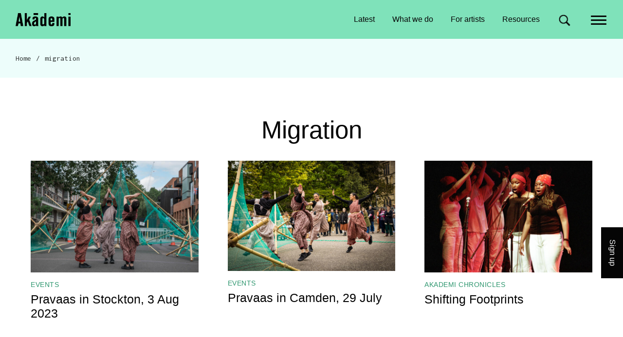

--- FILE ---
content_type: text/html; charset=UTF-8
request_url: https://www.akademi.co.uk/tag/migration/
body_size: 8058
content:
<!doctype html>
<html lang="en-GB"><head>
		<meta charset="UTF-8">
		<meta name="viewport" content="width=device-width, initial-scale=1, shrink-to-fit=no" /> 
                <link rel="stylesheet" href="https://use.typekit.net/bbh7xal.css">        <link rel="preconnect" href="https://fonts.googleapis.com">        <link rel="preconnect" href="https://fonts.gstatic.com" crossorigin>
        <link href="https://fonts.googleapis.com/css2?family=Inconsolata&display=swap" rel="stylesheet"> 
		        <link rel="apple-touch-icon" sizes="180x180" href="https://www.akademi.co.uk/wp-content/themes/akademi/assets/img/favicons/apple-touch-icon.png">
        <link rel="icon" type="image/png" sizes="32x32" href="https://www.akademi.co.uk/wp-content/themes/akademi/assets/img/favicons/favicon-32x32.png">
        <link rel="icon" type="image/png" sizes="16x16" href="https://www.akademi.co.uk/wp-content/themes/akademi/assets/img/favicons/favicon-16x16.png">
        <link rel="manifest" href="https://www.akademi.co.uk/wp-content/themes/akademi/assets/img/favicons/site.webmanifest">
        <link rel="mask-icon" href="https://www.akademi.co.uk/wp-content/themes/akademi/assets/img/favicons/safari-pinned-tab.svg" color="#f36d69">
        <link rel="shortcut icon" href="https://www.akademi.co.uk/wp-content/themes/akademi/assets/img/favicons/favicon.ico">
        <meta name="msapplication-TileColor" content="#f66f6b">
        <meta name="msapplication-config" content="https://www.akademi.co.uk/wp-content/themes/akademi/assets/img/favicons/browserconfig.xml">
        <meta name="theme-color" content="#ffffff">
		<link rel='stylesheet' id='kadence-glightbox-css' href='https://www.akademi.co.uk/wp-content/plugins/kadence-blocks/includes/assets/css/kb-glightbox.min.css?ver=3.1.20' type='text/css' media='all' />
<meta name='robots' content='index, follow, max-image-preview:large, max-snippet:-1, max-video-preview:-1' />

	<!-- This site is optimized with the Yoast SEO plugin v22.6 - https://yoast.com/wordpress/plugins/seo/ -->
	<title>migration - Akademi</title>
	<link rel="canonical" href="https://www.akademi.co.uk/tag/migration/" />
	<meta property="og:locale" content="en_GB" />
	<meta property="og:type" content="article" />
	<meta property="og:title" content="migration - Akademi" />
	<meta property="og:url" content="https://www.akademi.co.uk/tag/migration/" />
	<meta property="og:site_name" content="Akademi" />
	<meta property="og:image" content="https://www.akademi.co.uk/wp-content/uploads/2023/04/PlasticDrasticFantastic_Akademi_Photo-Brian-Hartley-5741_lo.jpg" />
	<meta property="og:image:width" content="1200" />
	<meta property="og:image:height" content="800" />
	<meta property="og:image:type" content="image/jpeg" />
	<meta name="twitter:card" content="summary_large_image" />
	<meta name="twitter:site" content="@Akademi" />
	<script type="application/ld+json" class="yoast-schema-graph">{"@context":"https://schema.org","@graph":[{"@type":"CollectionPage","@id":"https://www.akademi.co.uk/tag/migration/","url":"https://www.akademi.co.uk/tag/migration/","name":"migration - Akademi","isPartOf":{"@id":"https://www.akademi.co.uk/#website"},"primaryImageOfPage":{"@id":"https://www.akademi.co.uk/tag/migration/#primaryimage"},"image":{"@id":"https://www.akademi.co.uk/tag/migration/#primaryimage"},"thumbnailUrl":"https://www.akademi.co.uk/wp-content/uploads/2023/08/Pravaas_29July23_photo-Brian-Hartley_6055_hi-scaled.jpg","breadcrumb":{"@id":"https://www.akademi.co.uk/tag/migration/#breadcrumb"},"inLanguage":"en-GB"},{"@type":"ImageObject","inLanguage":"en-GB","@id":"https://www.akademi.co.uk/tag/migration/#primaryimage","url":"https://www.akademi.co.uk/wp-content/uploads/2023/08/Pravaas_29July23_photo-Brian-Hartley_6055_hi-scaled.jpg","contentUrl":"https://www.akademi.co.uk/wp-content/uploads/2023/08/Pravaas_29July23_photo-Brian-Hartley_6055_hi-scaled.jpg","width":2560,"height":1707,"caption":"Pravaas at Camden Regent's Roots Festival, photo: Brian Hartley"},{"@type":"BreadcrumbList","@id":"https://www.akademi.co.uk/tag/migration/#breadcrumb","itemListElement":[{"@type":"ListItem","position":1,"name":"Home","item":"https://www.akademi.co.uk/"},{"@type":"ListItem","position":2,"name":"migration"}]},{"@type":"WebSite","@id":"https://www.akademi.co.uk/#website","url":"https://www.akademi.co.uk/","name":"Akademi","description":"South Asian Dance in the UK","publisher":{"@id":"https://www.akademi.co.uk/#organization"},"potentialAction":[{"@type":"SearchAction","target":{"@type":"EntryPoint","urlTemplate":"https://www.akademi.co.uk/?s={search_term_string}"},"query-input":"required name=search_term_string"}],"inLanguage":"en-GB"},{"@type":"Organization","@id":"https://www.akademi.co.uk/#organization","name":"Akademi","url":"https://www.akademi.co.uk/","logo":{"@type":"ImageObject","inLanguage":"en-GB","@id":"https://www.akademi.co.uk/#/schema/logo/image/","url":"https://www.akademi.co.uk/wp-content/uploads/2023/04/Akademi-logo.png","contentUrl":"https://www.akademi.co.uk/wp-content/uploads/2023/04/Akademi-logo.png","width":3000,"height":716,"caption":"Akademi"},"image":{"@id":"https://www.akademi.co.uk/#/schema/logo/image/"},"sameAs":["https://www.facebook.com/akademi.southasian.dance/","https://x.com/Akademi","https://www.instagram.com/akademidance/","https://www.youtube.com/channel/UCy8hCc5G9yUkkvUOrBOCB-g"]}]}</script>
	<!-- / Yoast SEO plugin. -->


<link rel='dns-prefetch' href='//cdn.jsdelivr.net' />
<link rel='dns-prefetch' href='//code.jquery.com' />
<link rel='dns-prefetch' href='//www.akademi.co.uk' />
<link rel='dns-prefetch' href='//www.googletagmanager.com' />
<link rel='stylesheet' id='wp-block-library-css' href='https://www.akademi.co.uk/wp-includes/css/dist/block-library/style.min.css?ver=4f08d3f9f68760d04fb4fe8daaf74747' type='text/css' media='all' />
<style id='classic-theme-styles-inline-css' type='text/css'>
/*! This file is auto-generated */
.wp-block-button__link{color:#fff;background-color:#32373c;border-radius:9999px;box-shadow:none;text-decoration:none;padding:calc(.667em + 2px) calc(1.333em + 2px);font-size:1.125em}.wp-block-file__button{background:#32373c;color:#fff;text-decoration:none}
</style>
<link rel='stylesheet' id='themestyles-css' href='https://www.akademi.co.uk/wp-content/themes/akademi/style.css?ver=4f08d3f9f68760d04fb4fe8daaf74747' type='text/css' media='all' />
<link rel='stylesheet' id='kadence-blocks-rowlayout-css' href='https://www.akademi.co.uk/wp-content/plugins/kadence-blocks/dist/style-blocks-rowlayout.css?ver=3.1.20' type='text/css' media='all' />
<link rel='stylesheet' id='kadence-blocks-column-css' href='https://www.akademi.co.uk/wp-content/plugins/kadence-blocks/dist/style-blocks-column.css?ver=3.1.20' type='text/css' media='all' />
<link rel='stylesheet' id='kadence-blocks-advancedgallery-css' href='https://www.akademi.co.uk/wp-content/plugins/kadence-blocks/dist/style-blocks-advancedgallery.css?ver=3.1.20' type='text/css' media='all' />
<link rel='stylesheet' id='wp-featherlight-css' href='https://www.akademi.co.uk/wp-content/plugins/wp-featherlight/css/wp-featherlight.min.css?ver=1.3.4' type='text/css' media='all' />
<style id='kadence-blocks-global-variables-inline-css' type='text/css'>
:root {--global-kb-font-size-sm:clamp(0.8rem, 0.73rem + 0.217vw, 0.9rem);--global-kb-font-size-md:clamp(1.1rem, 0.995rem + 0.326vw, 1.25rem);--global-kb-font-size-lg:clamp(1.75rem, 1.576rem + 0.543vw, 2rem);--global-kb-font-size-xl:clamp(2.25rem, 1.728rem + 1.63vw, 3rem);--global-kb-font-size-xxl:clamp(2.5rem, 1.456rem + 3.26vw, 4rem);--global-kb-font-size-xxxl:clamp(2.75rem, 0.489rem + 7.065vw, 6rem);}:root {--global-palette1: #3182CE;--global-palette2: #2B6CB0;--global-palette3: #1A202C;--global-palette4: #2D3748;--global-palette5: #4A5568;--global-palette6: #718096;--global-palette7: #EDF2F7;--global-palette8: #F7FAFC;--global-palette9: #ffffff;}
</style>
<style id='kadence_blocks_css-inline-css' type='text/css'>
.kb-row-layout-id29420_64977b-a7 > .kt-row-column-wrap{column-gap:var(--global-kb-gap-lg, 4rem);row-gap:var(--global-kb-gap-sm, 1rem);padding-top:0px;padding-bottom:0px;grid-template-columns:repeat(2, minmax(0, 1fr));}@media all and (max-width: 767px){.kb-row-layout-id29420_64977b-a7 > .kt-row-column-wrap{grid-template-columns:minmax(0, 1fr);}}.wp-block-kadence-advancedgallery .kb-gallery-type-masonry.kb-gallery-id-29420_6dd22e-3d{margin:-7.5px;}.kb-gallery-type-masonry.kb-gallery-id-29420_6dd22e-3d .kadence-blocks-gallery-item{padding:7.5px;}.kb-gallery-id-29420_6dd22e-3d .kadence-blocks-gallery-item .kb-gal-image-radius{border-radius:0px 0px 0px 0px;}
</style>
<style id="kadence_blocks_palette_css">:root .has-kb-palette-6-color{color:#888888}:root .has-kb-palette-6-background-color{background-color:#888888}</style><script type='text/javascript' src='https://cdn.jsdelivr.net/npm/bootstrap@5.0.1/dist/js/bootstrap.bundle.min.js?ver=4f08d3f9f68760d04fb4fe8daaf74747' id='bootstrap-js-bundle-js'></script>
<link rel="https://api.w.org/" href="https://www.akademi.co.uk/wp-json/" /><link rel="alternate" type="application/json" href="https://www.akademi.co.uk/wp-json/wp/v2/tags/168" /><meta name="generator" content="Site Kit by Google 1.132.0" />
<!-- Google Tag Manager snippet added by Site Kit -->
<script type="text/javascript">
			( function( w, d, s, l, i ) {
				w[l] = w[l] || [];
				w[l].push( {'gtm.start': new Date().getTime(), event: 'gtm.js'} );
				var f = d.getElementsByTagName( s )[0],
					j = d.createElement( s ), dl = l != 'dataLayer' ? '&l=' + l : '';
				j.async = true;
				j.src = 'https://www.googletagmanager.com/gtm.js?id=' + i + dl;
				f.parentNode.insertBefore( j, f );
			} )( window, document, 'script', 'dataLayer', 'GTM-TCMPTZCM' );
			
</script>

<!-- End Google Tag Manager snippet added by Site Kit -->
	</head>
<body class="archive tag tag-migration tag-168 wp-featherlight-captions events">
	
	 

	<header class="site-header"> 
        <h2 class="visually-hidden">Navigation</h2>
        
        	    <a class="visually-hidden" href="#content-start">Skip to content</a>
        
        
				<div class="logo d-flex justify-content-start">					<a href="https://www.akademi.co.uk/"><span class="visually-hidden">Akademi</span></a>
				</div>

            <div class="interface">    

                  
                <nav id="quick-links" class="compact-menu">
                    <h3 class="visually-hidden">Quick links</h3>
                    <ul id="menu-header-links" class="navbar-nav shortform-menu"><li id="menu-item-1038" class="menu-item menu-item-type-post_type menu-item-object-page menu-item-1038 nav-item">
	<a class="nav-link"  href="https://www.akademi.co.uk/latest/">Latest<span></span></a></li>
<li id="menu-item-1041" class="menu-item menu-item-type-post_type menu-item-object-page menu-item-1041 nav-item">
	<a class="nav-link"  href="https://www.akademi.co.uk/what-we-do/">What we do<span></span></a></li>
<li id="menu-item-1039" class="menu-item menu-item-type-post_type menu-item-object-page menu-item-1039 nav-item">
	<a class="nav-link"  href="https://www.akademi.co.uk/for-artists/">For artists<span></span></a></li>
<li id="menu-item-1770" class="menu-item menu-item-type-post_type menu-item-object-page menu-item-1770 nav-item">
	<a class="nav-link"  href="https://www.akademi.co.uk/akademi-resources/">Resources<span></span></a></li>
</ul>                </nav>         
                
                           
              <div class="header-search" id="site-search">
                  <h3 class="visually-hidden">Site search</h3>
                  <div class="expanding-search"><form role="search" aria-label="Site search" method="get" class="search-form" action="https://www.akademi.co.uk/">
    <label for="search-form-69782ecd11dc6" class="visually-hidden">
        <span>Search</span>
    </label>
    <input type="search" id="search-form-69782ecd11dc6" class="search-field form-control" placeholder="Search" value="" name="s" aria-label="Search for" />
    <button type="submit" class="search-submit btn btn-light" value="Go"><span>Go</span></button>
</form></div>
              </div>

          
              <button class="navbar-toggler" data-bs-toggle="offcanvas" href="#offcanvasnav" type="button" aria-controls="offcanvasnav" id="offcanvasLabel" aria-label="Main menu"> 
                  <span></span>
              </button>

          </div>
            
      
                    <div class="offcanvas offcanvas-end" data-bs-scroll="true" id="offcanvasnav" aria-labelledby="offcanvasLabel">

                            <button class="visually-hidden" data-bs-dismiss="offcanvas" href="#offcanvasnav" aria-label="Close menu">Menu</button>

              <div class="offcanvas-body">

                  <nav class="offcanvas-menu" id="main-menu">

                      <h3 class="visually-hidden">Main menu</h3>
                      <ul id="menu-main-menu" class="navbar-nav"><li id="menu-item-18" class="d-md-none menu-item menu-item-type-post_type menu-item-object-page menu-item-home menu-item-18 nav-item">
	<a class="nav-link"  href="https://www.akademi.co.uk/">Home</a></li>
<li id="menu-item-1082" class="menu-item menu-item-type-post_type menu-item-object-page menu-item-has-children menu-item-1082 nav-item dropdown">
	<a class="nav-link dropdown-toggle"  href="https://www.akademi.co.uk/latest/" role="button" data-toggle="dropdown" data-bs-toggle="dropdown" aria-expanded="false">Latest</a>
<div class="dropdown-menu">
<a class="dropdown-item nav-link"  href="https://www.akademi.co.uk/latest/">All</a><a class="dropdown-item nav-link"  href="https://www.akademi.co.uk/latest/">Events + projects</a><a class="dropdown-item nav-link"  href="https://www.akademi.co.uk/news-and-features/">News + features</a><a class="dropdown-item nav-link"  href="https://www.akademi.co.uk/news-and-features/opportunities/">Jobs + opportunities</a>
</div>
</li>
<li id="menu-item-1093" class="menu-item menu-item-type-post_type menu-item-object-page menu-item-has-children menu-item-1093 nav-item dropdown">
	<a class="nav-link dropdown-toggle"  href="https://www.akademi.co.uk/what-we-do/" role="button" data-toggle="dropdown" data-bs-toggle="dropdown" aria-expanded="false">What we do</a>
<div class="dropdown-menu">
<a class="dropdown-item nav-link"  href="https://www.akademi.co.uk/what-we-do/">Overview</a><a class="dropdown-item nav-link"  href="https://www.akademi.co.uk/what-we-do/productions/">Productions</a><a class="dropdown-item nav-link"  href="https://www.akademi.co.uk/what-we-do/projects/">Projects</a><a class="dropdown-item nav-link"  href="https://www.akademi.co.uk/what-we-do/older-adults/">Older adults</a><a class="dropdown-item nav-link"  href="https://www.akademi.co.uk/what-we-do/hospitals/">Hospitals</a><a class="dropdown-item nav-link"  href="https://www.akademi.co.uk/what-we-do/mental-health-and-wellbeing/">Health + wellbeing</a><a class="dropdown-item nav-link"  href="https://www.akademi.co.uk/what-we-do/schools/">Schools</a><a class="dropdown-item nav-link"  href="https://www.akademi.co.uk/what-we-do/corporate-and-private-events/">Private events​</a>
</div>
</li>
<li id="menu-item-1089" class="menu-item menu-item-type-post_type menu-item-object-page menu-item-has-children menu-item-1089 nav-item dropdown">
	<a class="nav-link dropdown-toggle"  href="https://www.akademi.co.uk/for-artists/" role="button" data-toggle="dropdown" data-bs-toggle="dropdown" aria-expanded="false">For artists</a>
<div class="dropdown-menu">
<a class="dropdown-item nav-link"  href="https://www.akademi.co.uk/for-artists/">Overview</a><a class="dropdown-item nav-link"  href="https://www.akademi.co.uk/for-artists/akademisupported/">#AkademiSupported</a><a class="dropdown-item nav-link"  href="https://www.akademi.co.uk/for-artists/meetings-and-mentoring/">Meetings + mentoring</a><a class="dropdown-item nav-link"  href="https://www.akademi.co.uk/for-artists/artist-advisory-group/">Artist Advisory Group​</a>
</div>
</li>
<li id="menu-item-75" class="menu-item menu-item-type-post_type menu-item-object-page menu-item-has-children menu-item-75 nav-item dropdown">
	<a class="nav-link dropdown-toggle"  href="https://www.akademi.co.uk/about/" role="button" data-toggle="dropdown" data-bs-toggle="dropdown" aria-expanded="false">About</a>
<div class="dropdown-menu">
<a class="dropdown-item nav-link"  href="https://www.akademi.co.uk/about/">About Akademi</a><a class="dropdown-item nav-link"  href="https://www.akademi.co.uk/about/about-akademi/">Vision and values</a><a class="dropdown-item nav-link"  href="https://www.akademi.co.uk/about/team/">Our team</a><a class="dropdown-item nav-link"  href="https://www.akademi.co.uk/about/impact/">Our impact</a><a class="dropdown-item nav-link"  href="https://www.akademi.co.uk/what-we-do/sustainability/">Sustainability</a>
</div>
</li>
<li id="menu-item-1098" class="menu-item menu-item-type-post_type menu-item-object-page menu-item-has-children menu-item-1098 nav-item dropdown">
	<a class="nav-link dropdown-toggle"  href="https://www.akademi.co.uk/akademi-resources/" role="button" data-toggle="dropdown" data-bs-toggle="dropdown" aria-expanded="false">Resources</a>
<div class="dropdown-menu">
<a class="dropdown-item nav-link"  href="https://www.akademi.co.uk/akademi-resources/">All resources</a><a class="dropdown-item nav-link"  href="https://www.akademi.co.uk/akademi-resources/what-is-south-asian-dance/">What is South Asian Dance?</a><a class="dropdown-item nav-link"  href="https://www.akademi.co.uk/resources/dance-school-directory/">UK Dance School Directory​</a><a class="dropdown-item nav-link"  href="https://www.akademi.co.uk/akademi-resources/dance-organisations-directory/">Dance Organisations</a><a class="dropdown-item nav-link"  href="https://www.akademi.co.uk/chronicles/">Akademi’s archive</a>
</div>
</li>
<li id="menu-item-1826" class="menu-item menu-item-type-post_type menu-item-object-page menu-item-has-children menu-item-1826 nav-item dropdown">
	<a class="nav-link dropdown-toggle"  href="https://www.akademi.co.uk/get-involved/" role="button" data-toggle="dropdown" data-bs-toggle="dropdown" aria-expanded="false">Get involved</a>
<div class="dropdown-menu">
<a class="dropdown-item nav-link" >Overview</a><a class="dropdown-item nav-link"  href="https://www.akademi.co.uk/support-us/">Support our work</a>
</div>
</li>
<li id="menu-item-1096" class="menu-item menu-item-type-post_type menu-item-object-page menu-item-has-children menu-item-1096 nav-item dropdown">
	<a class="nav-link dropdown-toggle"  href="https://www.akademi.co.uk/contact/" role="button" data-toggle="dropdown" data-bs-toggle="dropdown" aria-expanded="false">Contact</a>
<div class="dropdown-menu">
<a class="dropdown-item nav-link"  href="https://www.akademi.co.uk/contact/">Get in contact</a><a class="dropdown-item nav-link"  href="https://www.akademi.co.uk/booking-enquiry/">Book us for an event</a><a class="dropdown-item nav-link"  href="https://www.akademi.co.uk/subscribe/">Subscribe</a>
</div>
</li>
</ul>
                  </nav>

                  <h3 class="visually-hidden">Socials</h3><div class="textwidget custom-html-widget"><ul class="social-icons">
<li><a class="social twitter" href="https://twitter.com/Akademi" target="_blank" rel="noopener"><span>Twitter @Akademi</span></a></li>
<li><a class="social instagram" href="https://www.instagram.com/akademidance/" target="_blank" rel="noopener"><span>Instagram @akademidance</span></a></li>
<li><a class="social facebook" href="https://www.facebook.com/akademi.southasian.dance/" target="_blank" rel="noopener"><span>Facebook @Akademi</span></a></li>
<li><a class="social youtube" href="https://www.youtube.com/channel/UCy8hCc5G9yUkkvUOrBOCB-g" target="_blank" rel="noopener"><span>Youtube @AkademiSouthAsianDan</span></a></li>
</ul></div>
              </div>

          </div>

  </header>
    
    
        <nav class="breadcrumbs"><h3 class="visually-hidden">Breadcrumb navigation</h3><p><span><span><a href="https://www.akademi.co.uk/">Home</a></span> / <span class="breadcrumb_last" aria-current="page">migration</span></span></p></nav>     
            <main id="content-start" class="content">

    <div class="page-wrapper">

        
            <h1 class="page-title sentance-case">
                migration                            </h1>

        
            
        
            <div class="row" data-masonry='{"percentPosition": true }'>

                                    <article class="col-sm-6 col-md-4 summary-block">
    <div class="card">
        <div class="card-body">
            <a href="https://www.akademi.co.uk/pravaas-in-stockton-3-aug-2023/">
                <div class="grow-shrink img-wrapper">
                                        <img width="720" height="480" src="https://www.akademi.co.uk/wp-content/uploads/2023/08/Pravaas_29July23_photo-Brian-Hartley_6055_hi-720x480.jpg" class="img-fluid wp-post-image" alt="three artists striking a dance pose against bamboo and net structures" decoding="async" fetchpriority="high" />                </div>
            </a>
            <p class="summary-cats"><a href="https://www.akademi.co.uk/news-and-features/events/" rel="tag">Events</a></p>
            <h2><a href="https://www.akademi.co.uk/pravaas-in-stockton-3-aug-2023/">Pravaas in Stockton, 3 Aug 2023</a></h2>
                    </div>
    </div>
</article>                                    <article class="col-sm-6 col-md-4 summary-block">
    <div class="card">
        <div class="card-body">
            <a href="https://www.akademi.co.uk/pravaas-in-camden-on-29-july/">
                <div class="grow-shrink img-wrapper">
                                        <img width="720" height="473" src="https://www.akademi.co.uk/wp-content/uploads/2023/06/Akademi-Pravaas_photo-Justin-Jones_3Q1A7527-720x473.jpeg" class="img-fluid wp-post-image" alt="group of dancers performing outdoors" decoding="async" />                </div>
            </a>
            <p class="summary-cats"><a href="https://www.akademi.co.uk/news-and-features/events/" rel="tag">Events</a></p>
            <h2><a href="https://www.akademi.co.uk/pravaas-in-camden-on-29-july/">Pravaas in Camden, 29 July</a></h2>
                    </div>
    </div>
</article>                                    <article class="col-sm-6 col-md-4 summary-block">
    <div class="card">
        <div class="card-body">
            <a href="https://www.akademi.co.uk/shifting-footprints/">
                <div class="grow-shrink img-wrapper">
                                        <img width="720" height="480" src="https://www.akademi.co.uk/wp-content/uploads/2021/03/Shifting-Footprints-Stratford-Circus-2002-photo-credit-Nick-Gurney-173-9-720x480.jpg" class="img-fluid wp-post-image" alt="Shifting Footprints at Stratford Circus. Photo: Nick Gurney." decoding="async" />                </div>
            </a>
            <p class="summary-cats"><a href="https://www.akademi.co.uk/chronicles/" rel="tag">Akademi Chronicles</a></p>
            <h2><a href="https://www.akademi.co.uk/shifting-footprints/">Shifting Footprints</a></h2>
                    </div>
    </div>
</article>                
            </div>

            
            
        
            <div class="row">
                

<nav class="pagination-numbers"></nav>
            </div>

    </div>

</main>
    
 
		<nav class="visually-hidden" aria-label="Skip links">
		<ol>
			<li><a href="#">Top</a></li>
			<li><a href="#content-start">Skip to content top</a></li>
            <li><a href="#quick-links">Skip to quick links</a></li>
			<li><a href="#main-menu">Skip to main menu</a></li>
			<li><a href="#site-search">Skip to search</a></li>
		</ol>
	</nav>

    <footer class="footer-wrapper">
		<div class="footer container-fluid animate slideup">
            <div class="row">
				
                            
                <div class="col-sm-6 col-md-4 col-lg-3 footer-logo">
                    <h2 class="logo"><a href="https://www.akademi.co.uk/"><span class="visually-hidden">Akademi – South Asian Dance in the UK</span></a>
                    </h2>
                </div>
                
            
				<div class="col-sm-6 col-lg-3 footer-socials">
					<h3 class="visually-hidden">Socials</h3><div class="textwidget custom-html-widget"><ul class="social-icons">
<li><a class="social twitter" href="https://twitter.com/Akademi" target="_blank" rel="noopener"><span>Twitter @Akademi</span></a></li>
<li><a class="social instagram" href="https://www.instagram.com/akademidance/" target="_blank" rel="noopener"><span>Instagram @akademidance</span></a></li>
<li><a class="social facebook" href="https://www.facebook.com/akademi.southasian.dance/" target="_blank" rel="noopener"><span>Facebook @Akademi</span></a></li>
<li><a class="social youtube" href="https://www.youtube.com/channel/UCy8hCc5G9yUkkvUOrBOCB-g" target="_blank" rel="noopener"><span>Youtube @AkademiSouthAsianDan</span></a></li>
</ul></div>				</div>
				
                            
				<div class="col-xs-6 col-sm-6 col-md-4 col-lg-3 footer-block1">
					
<h3 class="wp-block-heading visually-hidden">Contact us</h3>

<p>Hampstead Town Hall<br>213 Haverstock Hill<br>London, NW3 4QP<br><a href="/contact/" data-type="page" data-id="72">Get in touch</a></p>

<p>Tel: 020&nbsp;7691&nbsp;3210<br><a href="mailto:info@akademi.co.uk">info@akademi.co.uk</a></p>
				</div>
                
                             
				<div class="col-xs-6 col-sm-6 col-md-4 col-lg-3 footer-block2">
					<h3 class="visually-hidden">About Akademi</h3><div class="menu-footer-links-1-container"><ul id="menu-footer-links-1" class="menu"><li id="menu-item-22893" class="menu-item menu-item-type-post_type menu-item-object-page menu-item-22893"><a href="https://www.akademi.co.uk/about/">About Akademi</a></li>
<li id="menu-item-1059" class="menu-item menu-item-type-post_type menu-item-object-page menu-item-1059"><a href="https://www.akademi.co.uk/akademi-resources/what-is-south-asian-dance/">What is South Asian Dance?</a></li>
<li id="menu-item-2164" class="menu-item menu-item-type-taxonomy menu-item-object-category menu-item-2164"><a href="https://www.akademi.co.uk/resources/dance-school-directory/">UK Dance School Directory​</a></li>
<li id="menu-item-1062" class="menu-item menu-item-type-taxonomy menu-item-object-category menu-item-1062"><a href="https://www.akademi.co.uk/news-and-features/">News and Press</a></li>
</ul></div>				</div>

                            
                <div class="col-sm-11 col-md-9 col-lg-6 footer-block3">
					
<h3 class="wp-block-heading has-medium-large-font-size">Sign up for news and opportunities</h3>
<form action="/subscribe" method="post" class="shortform-subscribe">
   <label for="shortform-email" class="visually-hidden">Your email address</label>
   <input type="email" name="Email" id="shortform-email" class="shortform-input form-control email required" value="" aria-required="true" placeholder="Email address">
   <button type="submit" class="shortform-submit btn">Sign&nbsp;up</button>
</form>				</div>
                
           <div class="footer-row-break"></div>
            
                            
				<div class="col-sm-12 col-md-10 col-lg-8 col-xl-5 footer-block4">
					<h3 class="visually-hidden">Key info</h3><div class="menu-footer-links-2-container"><ul id="menu-footer-links-2" class="menu"><li id="menu-item-1065" class="menu-item menu-item-type-post_type menu-item-object-page menu-item-1065"><a href="https://www.akademi.co.uk/about/our-policies/accessibility/">Accessibility</a></li>
<li id="menu-item-1066" class="menu-item menu-item-type-post_type menu-item-object-page menu-item-privacy-policy menu-item-1066"><a rel="privacy-policy" href="https://www.akademi.co.uk/about/our-policies/privacy-policy/">Privacy</a></li>
<li id="menu-item-1064" class="menu-item menu-item-type-post_type menu-item-object-page menu-item-1064"><a href="https://www.akademi.co.uk/about/our-policies/terms-and-conditions/">Terms and conditions</a></li>
</ul></div>				</div>
                
                            
                <div class="col-sm-12 col-md-4 col-lg-4 col-xl-3 footer-block5">
					
<h3 class="wp-block-heading visually-hidden">Supported by</h3>
<link rel='stylesheet' id='kadence-blocks-image-css' href='https://www.akademi.co.uk/wp-content/plugins/kadence-blocks/dist/style-blocks-image.css?ver=3.1.20' type='text/css' media='all' />
<style>.kb-imageb0ca36-1d .kb-image-has-overlay:after{opacity:0.3;}</style>
<figure class="wp-block-kadence-image kb-imageb0ca36-1d size-medium fade-me"><img decoding="async" loading="lazy" width="720" height="168" src="https://www.akademi.co.uk/wp-content/uploads/2023/04/arts-council-england-logo-720x168.png" alt="Supported using public funding by Arts Council England" class="kb-img wp-image-1069"/></figure>
				</div>
                
                            
                <div class="col-sm-12 col-lg-8 col-xl-4 col-xl-3 footer-block6">
					
<p>Company&nbsp;no:&nbsp;05294528.&nbsp; Charity&nbsp;no:&nbsp;1107249</p>
				</div>
                
                             
                <a href="#" class="footer-scroll-top scroll-top"><span class="visually-hidden">Top</span></a>
                
            </div>
		</div>
	</footer>

                    <div class="widget_text slide-away-button"><h3 class="visually-hidden">Join the mailing list</h3><div class="textwidget custom-html-widget"><a href="/subscribe/">Sign up</a></div></div>    
			<!-- Google Tag Manager (noscript) snippet added by Site Kit -->
		<noscript>
			<iframe src="https://www.googletagmanager.com/ns.html?id=GTM-TCMPTZCM" height="0" width="0" style="display:none;visibility:hidden"></iframe>
		</noscript>
		<!-- End Google Tag Manager (noscript) snippet added by Site Kit -->
		<script type='text/javascript' src='https://code.jquery.com/jquery-3.5.1.min.js' id='jquery-js'></script>
<script type='text/javascript' src='https://www.akademi.co.uk/wp-content/themes/akademi/assets/js/site-min.js' id='site-js-js'></script>
<script type='text/javascript' src='https://www.akademi.co.uk/wp-includes/js/imagesloaded.min.js?ver=4.1.4' id='imagesloaded-js'></script>
<script type='text/javascript' src='https://www.akademi.co.uk/wp-includes/js/masonry.min.js?ver=4.2.2' id='masonry-js'></script>
<script type='text/javascript' src='https://www.akademi.co.uk/wp-content/plugins/kadence-blocks/includes/assets/js/kb-masonry-init.min.js?ver=3.1.20' id='kadence-blocks-masonry-init-js'></script>
<script type='text/javascript' src='https://www.akademi.co.uk/wp-content/plugins/kadence-blocks/includes/assets/js/glightbox.min.js?ver=3.1.20' id='kadence-glightbox-js'></script>
<script type='text/javascript' id='kadence-blocks-glight-init-js-extra'>
/* <![CDATA[ */
var kb_glightbox = {"moreText":"See more"};
/* ]]> */
</script>
<script type='text/javascript' src='https://www.akademi.co.uk/wp-content/plugins/kadence-blocks/includes/assets/js/kb-gallery-glight-init.min.js?ver=3.1.20' id='kadence-blocks-glight-init-js'></script>
<script type='text/javascript' src='https://www.akademi.co.uk/wp-content/plugins/wp-featherlight/js/wpFeatherlight.pkgd.min.js?ver=1.3.4' id='wp-featherlight-js'></script>
	
</body>
</html> 

--- FILE ---
content_type: text/javascript
request_url: https://www.akademi.co.uk/wp-content/plugins/kadence-blocks/includes/assets/js/kb-gallery-glight-init.min.js?ver=3.1.20
body_size: 3248
content:
(function(){"use strict";var kadenceBlocksGLight={carouselCache:{},carouselItem:{},lightboxes:{},foundClasses:{},simulateClick:function(a){var b=new MouseEvent("click",{bubbles:!0,cancelable:!0,view:window});!a.dispatchEvent(b)},handleClones:function(a){var b=a.querySelectorAll(".kb-slide-item.splide__slide--clone a.kb-gallery-item-link"),c=a.querySelectorAll(".kb-slide-item:not(.splide__slide--clone) a.kb-gallery-item-link");for(let d=0;d<b.length;d++)b[d].addEventListener("click",function(a){a.preventDefault();var e=b[d].getAttribute("href");for(let d=0;d<c.length;d++)if(e===c[d].getAttribute("href")){kadenceBlocksGLight.simulateClick(c[d]);break}})},findGalleries:function(){let a=document.querySelectorAll(".kb-gallery-magnific-init");if(a.length&&a)for(let e=0;e<a.length;e++){let f=a[e].classList,g=a[e].getAttribute("data-image-filter");const h=g?"kadence-dark kb-gal-light-filter-"+g:"kadence-dark";var b=a[e].getAttribute("data-lightbox-caption");kadenceBlocksGLight.foundClasses[e]=!1;for(let b=0;b<f.length;b++)if(-1!==f[b].indexOf("kb-gallery-id")){a[e].classList.add("kb-light-gallery-"+e),kadenceBlocksGLight.foundClasses[e]="kb-light-gallery-"+e;break}if("true"==b&&!a[e].classList.contains("kb-gallery-non-static")){var c=a[e].querySelectorAll("a.kb-gallery-item-link");for(let a=0;a<c.length;a++){var d=c[a].querySelector(".kadence-blocks-gallery-item__caption");d&&c[a].setAttribute("data-description",d.innerText)}}kadenceBlocksGLight.carouselItem[e]=a[e].querySelector(".kt-blocks-carousel-init"),kadenceBlocksGLight.carouselItem[e]?kadenceBlocksGLight.carouselItem[e].classList.contains("is-initialized")?(kadenceBlocksGLight.handleClones(kadenceBlocksGLight.carouselItem[e]),kadenceBlocksGLight.foundClasses[e]&&(kadenceBlocksGLight.lightboxes[e]=new GLightbox({selector:"."+kadenceBlocksGLight.foundClasses[e]+" .kb-slide-item:not(.splide__slide--clone) a.kb-gallery-item-link:not([target=\"_blank\"])",touchNavigation:!0,skin:h,loop:!0,openEffect:"fade",closeEffect:"fade",moreText:kb_glightbox.moreText}))):kadenceBlocksGLight.carouselCache[e]=setInterval(function(){kadenceBlocksGLight.carouselItem[e].classList.contains("is-initialized")?(kadenceBlocksGLight.handleClones(kadenceBlocksGLight.carouselItem[e]),kadenceBlocksGLight.lightboxes[e]=new GLightbox({selector:"."+kadenceBlocksGLight.foundClasses[e]+" .kb-slide-item:not(.splide__slide--clone) a.kb-gallery-item-link:not([target=\"_blank\"])",touchNavigation:!0,skin:h,loop:!0,openEffect:"fade",closeEffect:"fade",moreText:kb_glightbox.moreText}),clearInterval(kadenceBlocksGLight.carouselCache[e])):console.log("waiting to initialize galllery lightbox")},200):kadenceBlocksGLight.foundClasses[e]&&(kadenceBlocksGLight.lightboxes[e]=new GLightbox({selector:"."+kadenceBlocksGLight.foundClasses[e]+" a.kb-gallery-item-link:not([target=\"_blank\"])",touchNavigation:!0,skin:h,loop:!0,openEffect:"fade",closeEffect:"fade",moreText:kb_glightbox.moreText}))}},initAll:function(){kadenceBlocksGLight.findGalleries()},init:function(){if("function"==typeof GLightbox)kadenceBlocksGLight.initAll();else var a=setInterval(function(){"function"==typeof GLightbox&&(kadenceBlocksGLight.initAll(),clearInterval(a))},200)}};"loading"===document.readyState?document.addEventListener("DOMContentLoaded",kadenceBlocksGLight.init):kadenceBlocksGLight.init()})();

--- FILE ---
content_type: text/javascript
request_url: https://www.akademi.co.uk/wp-content/themes/akademi/assets/js/site-min.js
body_size: 4223
content:
function check_if_in_view(){var t=$window.height(),e=$window.scrollTop(),o=e+t;$.each($animation_elements,(function(){var t=$(this),n=t.outerHeight(),i=t.offset().top,r;i+n>=e&&i<=o?t.addClass("in-view"):t.removeClass("in-view")}))}function resizeResetDropdowns(){$(window).outerWidth()>=992?($(".offcanvas-menu .dropdown-toggle").removeAttr("data-toggle"),$(".offcanvas-menu .dropdown-toggle").removeAttr("data-bs-toggle"),$(".offcanvas-menu .dropdown-toggle").removeAttr("aria-expanded")):$(window).outerWidth()<992&&$(window).outerWidth()>900&&location.reload(!0)}var $animation_elements=$(".animate"),$window=$(window),resizeId;if($window.on("scroll resize",check_if_in_view),$window.trigger("scroll"),$(window).scroll((function(){var t=$(".slide-away-button"),e=$("#cookie-notice");scroll=$(window).scrollTop(),scroll>=600?(t.addClass("away"),e.addClass("reveal-on-scroll")):(t.removeClass("away"),e.removeClass("reveal-on-scroll"))})),$(document).ready((function(){var t;$(".navbar-toggler").on("click",(function(){$(".navbar-toggler").addClass("close-state")})),document.getElementById("offcanvasnav").addEventListener("hidden.bs.offcanvas",(function(){$(".navbar-toggler").removeClass("close-state")}))})),$(document).ready((function(){$(window).outerWidth()>=992&&($(".offcanvas-menu .dropdown-toggle").removeAttr("data-toggle"),$(".offcanvas-menu .dropdown-toggle").removeAttr("data-bs-toggle"),$(".offcanvas-menu .dropdown-toggle").removeAttr("aria-expanded"))})),window.addEventListener("resize",(function(){clearTimeout(resizeId),resizeId=setTimeout(resizeResetDropdowns,10)})),$(document).ready((function(){$(".kb-gallery-type-fluidcarousel.kb-gallery-caption-style-below .kadence-blocks-gallery-item__caption").wrap('<div class="kadence_fluid_carousel_caption_below_wrapper"></div>')})),$("body.category-45").length){var $grid=$(".grid").isotope({itemSelector:".isotope-block",layoutMode:"fitRows",filter:".london"}),$buttonGroup;($buttonGroup=$(".filters")).on("click","li",(function(t){$buttonGroup.find(".current-menu-item").removeClass("current-menu-item");var e=$(t.currentTarget);e.addClass("current-menu-item");var o=e.attr("data-filter");$grid.isotope({filter:o})}))}if($("body.category-50").length){var $grid=$(".grid").isotope({itemSelector:".isotope-block",layoutMode:"masonry",filter:".collections"}),$buttonGroup;($buttonGroup=$(".filters")).on("click",".filter-item",(function(t){var e=$(t.currentTarget),o=e.attr("data-filter"),n=e.attr("data-title");$("#isotope-filter-selected").html("<span>"+n+"</span>"),$grid.isotope({filter:o})}))}$(document).ready((function(){var t=$(".scroll-ticker-container");t.length&&t.each((function(){var t=$(this);if(t.find(".scrolling-text").outerWidth()<$(window).width()){for(var e=Math.round($(window).width()/t.find(".scrolling-text").outerWidth()),o=t.find(".scrolling-text .scrolling-text-content").text(),n="",i=0;i<e;i++)n+=" "+o;t.find(".scrolling-text .scrolling-text-content").text(n)}var r=t.find(".scrolling-text"),l=r.outerWidth(),s=r.outerHeight(!0),a=parseInt(r.find(".scrolling-text-content").css("font-size"),10)/4.8,a=Math.round(a),d=Math.abs($(window).width()-l),c=0,f=0,g=d,u=t.hasClass("left-to-right")?-1:1,w=200;t.attr("speed")&&(w=t.attr("speed")),t.append(r.clone().addClass("scrolling-text-copy")),t.find(".scrolling-text").css({position:"absolute",left:0}),t.css("height",s);var v=function(e){var o=t.find(".scrolling-text:nth-child(1)"),n=t.find(".scrolling-text:nth-child(2)"),i=parseInt(t.find(".scrolling-text:nth-child(1)").css("left"),10),r=parseInt(t.find(".scrolling-text:nth-child(2)").css("left"),10);return"left"===e?i<r?n:o:"right"===e?i>r?n:o:void 0};$(window).on("scroll",(function(e){var o,n;if(e.originalEvent.deltaY>0?(c+=w*u,t.find(".scrolling-text .scrolling-text-content").css("transform","skewX(10deg)")):(c-=w*u,t.find(".scrolling-text .scrolling-text-content").css("transform","skewX(-10deg)")),setTimeout((function(){t.find(".scrolling-text").css("transform","translate3d("+-1*c+"px, 0, 0)")}),10),setTimeout((function(){t.find(".scrolling-text .scrolling-text-content").css("transform","skewX(0)")}),500),c<f)(n=v("left")).css({left:Math.round(f-l-a)+"px"}),f=parseInt(n.css("left"),10),g=f+l+d+a;else if(c>g){var n;(n=v("right")).css({left:Math.round(g+l-d+a)+"px"}),f=(g+=l+a)-l-d-a}}))}))}));